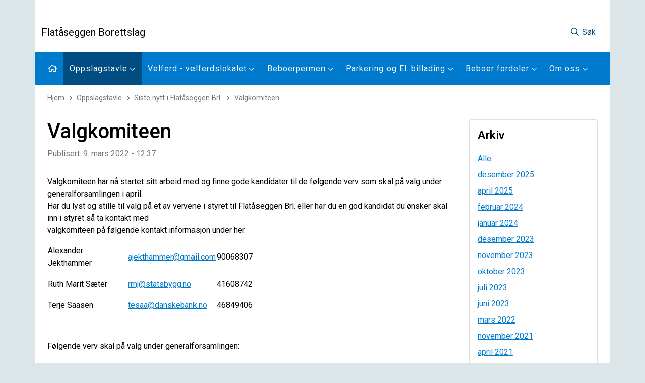

--- FILE ---
content_type: text/html; charset=utf-8
request_url: https://www.flataseggen.no/oppslagstavle/siste-nytt-i-flataaseggen-brl/valgkomiteen-09032022/
body_size: 6697
content:

<!DOCTYPE html>
<html lang="no">
<head>
  

<meta http-equiv="X-UA-Compatible" content="IE=edge">
<meta http-equiv="Content-Type" content="text/html; charset=UTF-8">
<meta name="viewport" content="width=device-width, initial-scale=1, shrink-to-fit=no">
<meta property="fb:app_id" content="388248708668572" />
<title>Valgkomiteen | Flat&#229;seggen Borettslag</title>
<meta property="og:type" content="article">
<meta property="og:locale" content="nb_NO">
<meta property="og:site_name" content="Flat&#229;seggen Borettslag">
<meta name="title" content="Valgkomiteen">
<meta property="og:title" content="Valgkomiteen">
<meta property="og:url" content="https://www.flataseggen.no/oppslagstavle/siste-nytt-i-flataaseggen-brl/valgkomiteen-09032022/">
<meta name="twitter:card" content="summary" />
<meta name="twitter:title" content="Valgkomiteen">
<meta name="twitter:url" content="https://www.flataseggen.no/oppslagstavle/siste-nytt-i-flataaseggen-brl/valgkomiteen-09032022/">

  <meta name="description" content="Valgkomiteen for 2021 - 2022 
Terje Saasen
Ruth Marit S&#230;ter
Alexander Jekthammer">
  <meta property="og:description" content="Valgkomiteen for 2021 - 2022 
Terje Saasen
Ruth Marit S&#230;ter
Alexander Jekthammer">
  <meta name="twitter:card" content="Valgkomiteen for 2021 - 2022 
Terje Saasen
Ruth Marit S&#230;ter
Alexander Jekthammer">
<meta name="theme-color" content="#007acc" />
<meta name="msapplication-navbutton-color" content="#007acc" />
<meta name="apple-mobile-web-app-status-bar-style" content="#007acc" />

<style>
    
</style>

  <!-- Global site tag (gtag.js) - Google Analytics -->
<script async src="https://www.googletagmanager.com/gtag/js?id=UA-59820212-1"></script>
<script>
  window.dataLayer = window.dataLayer || [];
  function gtag(){dataLayer.push(arguments);}
  gtag('js', new Date());

  gtag('config', 'UA-59820212-1');
</script>
  <style>
    img.lazy {
      opacity: 0;
    }

      img.lazy:not(.initial) {
        transition: opacity 1s;
      }

      img.lazy.initial, img.lazy.loaded, img.lazy.error {
        opacity: 1;
      }

      img.lazy:not([src]) {
        visibility: hidden;
      }
  </style>
  <script src="/assets/plugins/jquery/jquery-3.4.1.min.js"></script>
  
  

  
  <link href="https://fonts.googleapis.com/css?family=Roboto:400,500,700" rel="stylesheet">
  <link href="/DependencyHandler.axd?s=L2Fzc2V0cy9wbHVnaW5zL2Jvb3RzdHJhcC9ib290c3RyYXAubWluLmNzczsvY3NzL2Jhc2UuY3NzOy9jc3MvdGVtcGxhdGUuY3NzOy9jc3Mvd2lkZ2V0cy93aWRnZXRzLmNzczsvY3NzL3ZhcmlhYmxlcy5jc3M7&amp;t=Css&amp;cdv=235036278" type="text/css" rel="stylesheet"/><link href="/DependencyHandler.axd?s=L2Fzc2V0cy9wbHVnaW5zL2ZvbnRhd2Vzb21lL2Nzcy9mb250YXdlc29tZS5taW4uY3NzOy9hc3NldHMvcGx1Z2lucy9mb250YXdlc29tZS9jc3MvYnJhbmRzLm1pbi5jc3M7&amp;t=Css&amp;cdv=235036278" async="" type="text/css" rel="stylesheet"/><link href="/ThemeCss" async="" type="text/css" rel="stylesheet"/><link href="/DependencyHandler.axd?s=L2Fzc2V0cy9wbHVnaW5zL2ZvbnRhd2Vzb21lL2Nzcy9yZWd1bGFyLm1pbi5jc3M7&amp;t=Css&amp;cdv=235036278" async="" type="text/css" rel="stylesheet"/><link href="/DependencyHandler.axd?s=[base64]&amp;t=Css&amp;cdv=235036278" type="text/css" rel="stylesheet"/>
</head>
<body class="site-body page-articlesDetail">
  
  
<div class="outer-wrapper main-template-boxed container">
  <div class="inner-wrapper menu-template-top">
    <header class="d-block d-lg-none">
      
<nav class="navbar navbar-mobile">
  <div class="container">
    <a class="navbar-brand" href="https://www.flataseggen.no/" title="Forsiden">Flat&#229;seggen Borettslag</a>
    <button class="navbar-toggler" type="button" data-bs-toggle="collapse" data-bs-target="#navbarMobile" aria-controls="navbarMobile" aria-expanded="false" aria-label="Vis meny">
      <i class="fa fa-bars"></i>
    </button>
    <div class="collapse navbar-collapse" id="navbarMobile">
      <ul class="nav nav-pills navbar-search-user">
          <li class="nav-item">
            <a class="nav-link" href="/sok" title="Søk i nettstedet">
              <i class="fa fa-fw fa-search"></i> Søk
            </a>
          </li>
              </ul>
      <ul class="navbar-nav">
        <li class="nav-item">
          <a class="nav-link" href="https://www.flataseggen.no/" title="Forsiden">
            Forsiden
          </a>
        </li>
            <li class="nav-item selected">
              <div class="nav-link-wrapper ">
                <a href="https://www.flataseggen.no/oppslagstavle/" class="nav-link ">
                  Oppslagstavle
                </a>
                  <button type="button" class="collapse-button" data-bs-toggle="collapse" data-bs-target="#collapse-15741" aria-expanded="true" aria-controls="collapse-15741">
                    <i class="fa fa-chevron-down collapse-arrow"></i>
                  </button>
              </div>
  <div class="collapse show" id="collapse-15741">
    <ul class="collapse-menu">
        <li class="nav-item ">
          <div class="nav-link-wrapper ">
            <a href="https://www.flataseggen.no/oppslagstavle/referater-fra-styremoete/" class="nav-link ">
              Referater fra styrem&#248;te
            </a>
          </div>
        </li>
        <li class="nav-item selected">
          <div class="nav-link-wrapper ">
            <a href="https://www.flataseggen.no/oppslagstavle/siste-nytt-i-flataaseggen-brl/" class="nav-link ">
              Siste nytt i Flat&#229;seggen Brl.
            </a>
          </div>
        </li>
        <li class="nav-item ">
          <div class="nav-link-wrapper ">
            <a href="https://www.flataseggen.no/oppslagstavle/aktiviteter-i-flataaseggen-brl/" class="nav-link ">
              Aktiviteter i Flat&#229;seggen Brl.
            </a>
          </div>
        </li>
        <li class="nav-item ">
          <div class="nav-link-wrapper ">
            <a href="https://www.flataseggen.no/oppslagstavle/hms-info-side/" class="nav-link ">
              HMS- Info side
            </a>
          </div>
        </li>
    </ul>
  </div>
            </li>
            <li class="nav-item ">
              <div class="nav-link-wrapper ">
                <a href="https://www.flataseggen.no/velferd-velferdslokalet/" class="nav-link ">
                  Velferd - velferdslokalet
                </a>
                  <button type="button" class="collapse-button" data-bs-toggle="collapse" data-bs-target="#collapse-22543" aria-expanded="false" aria-controls="collapse-22543">
                    <i class="fa fa-chevron-down collapse-arrow"></i>
                  </button>
              </div>
  <div class="collapse " id="collapse-22543">
    <ul class="collapse-menu">
        <li class="nav-item ">
          <div class="nav-link-wrapper ">
            <a href="https://www.flataseggen.no/velferd-velferdslokalet/velferdslokalet/" class="nav-link ">
              Velferdslokalet
            </a>
              <button type="button" class="collapse-button" data-bs-toggle="collapse" data-bs-target="#collapse-10491" aria-expanded="false" aria-controls="collapse-10491">
                <i class="fa fa-chevron-down collapse-arrow"></i>
              </button>
          </div>
  <div class="collapse " id="collapse-10491">
    <ul class="collapse-menu">
        <li class="nav-item ">
          <div class="nav-link-wrapper ">
            <a href="https://www.flataseggen.no/velferd-velferdslokalet/velferdslokalet/bilder-av-velferdsrommet/" class="nav-link ">
              Bilder av Velferdsrommet
            </a>
          </div>
        </li>
    </ul>
  </div>
        </li>
        <li class="nav-item ">
          <div class="nav-link-wrapper ">
            <a href="https://www.flataseggen.no/velferd-velferdslokalet/velforeningen/" class="nav-link ">
              Velforeningen
            </a>
              <button type="button" class="collapse-button" data-bs-toggle="collapse" data-bs-target="#collapse-22541" aria-expanded="false" aria-controls="collapse-22541">
                <i class="fa fa-chevron-down collapse-arrow"></i>
              </button>
          </div>
  <div class="collapse " id="collapse-22541">
    <ul class="collapse-menu">
        <li class="nav-item ">
          <div class="nav-link-wrapper ">
            <a href="https://www.flataseggen.no/velferd-velferdslokalet/velforeningen/velforeningens-aktiviteter/" class="nav-link ">
              Velforeningens aktiviteter
            </a>
          </div>
        </li>
    </ul>
  </div>
        </li>
    </ul>
  </div>
            </li>
            <li class="nav-item ">
              <div class="nav-link-wrapper ">
                <a href="https://www.flataseggen.no/beboerpermen/" class="nav-link ">
                  Beboerpermen
                </a>
                  <button type="button" class="collapse-button" data-bs-toggle="collapse" data-bs-target="#collapse-3267" aria-expanded="false" aria-controls="collapse-3267">
                    <i class="fa fa-chevron-down collapse-arrow"></i>
                  </button>
              </div>
  <div class="collapse " id="collapse-3267">
    <ul class="collapse-menu">
        <li class="nav-item ">
          <div class="nav-link-wrapper ">
            <a href="https://www.flataseggen.no/beboerpermen/vedtekter-husordensregler/" class="nav-link ">
              Vedtekter &amp; Husordensregler
            </a>
          </div>
        </li>
        <li class="nav-item ">
          <div class="nav-link-wrapper ">
            <a href="https://www.flataseggen.no/beboerpermen/ventilasjonsanlegg/" class="nav-link ">
              Ventilasjonsanlegg
            </a>
          </div>
        </li>
    </ul>
  </div>
            </li>
            <li class="nav-item ">
              <div class="nav-link-wrapper ">
                <a href="https://www.flataseggen.no/parkering-og-el-billading/" class="nav-link ">
                  Parkering og El. billading
                </a>
                  <button type="button" class="collapse-button" data-bs-toggle="collapse" data-bs-target="#collapse-15742" aria-expanded="false" aria-controls="collapse-15742">
                    <i class="fa fa-chevron-down collapse-arrow"></i>
                  </button>
              </div>
  <div class="collapse " id="collapse-15742">
    <ul class="collapse-menu">
        <li class="nav-item ">
          <div class="nav-link-wrapper ">
            <a href="https://www.flataseggen.no/parkering-og-el-billading/p-huset/" class="nav-link ">
              P-Huset
            </a>
          </div>
        </li>
        <li class="nav-item ">
          <div class="nav-link-wrapper ">
            <a href="https://www.flataseggen.no/parkering-og-el-billading/aneo-ladetjeneste/" class="nav-link ">
              Aneo - ladetjeneste
            </a>
          </div>
        </li>
        <li class="nav-item ">
          <div class="nav-link-wrapper ">
            <a href="https://www.flataseggen.no/parkering-og-el-billading/el-bil-ladestasjon/" class="nav-link ">
              El. Bil - Ladestasjon
            </a>
          </div>
        </li>
    </ul>
  </div>
            </li>
            <li class="nav-item ">
              <div class="nav-link-wrapper ">
                <a href="https://www.flataseggen.no/beboer-fordeler/" class="nav-link ">
                  Beboer fordeler
                </a>
                  <button type="button" class="collapse-button" data-bs-toggle="collapse" data-bs-target="#collapse-15743" aria-expanded="false" aria-controls="collapse-15743">
                    <i class="fa fa-chevron-down collapse-arrow"></i>
                  </button>
              </div>
  <div class="collapse " id="collapse-15743">
    <ul class="collapse-menu">
        <li class="nav-item ">
          <div class="nav-link-wrapper ">
            <a href="https://www.flataseggen.no/beboer-fordeler/securitas-bomiljoetjenesten/" class="nav-link ">
              Securitas - Bomilj&#248;tjenesten
            </a>
          </div>
        </li>
        <li class="nav-item ">
          <div class="nav-link-wrapper ">
            <a href="https://www.flataseggen.no/beboer-fordeler/actic-norge-as/" class="nav-link ">
              Actic Norge AS
            </a>
          </div>
        </li>
        <li class="nav-item ">
          <div class="nav-link-wrapper ">
            <a href="https://www.flataseggen.no/beboer-fordeler/rammeavtale-trondheim-vvs/" class="nav-link ">
              Rammeavtale Trondheim VVS
            </a>
          </div>
        </li>
    </ul>
  </div>
            </li>
            <li class="nav-item ">
              <div class="nav-link-wrapper ">
                <a href="https://www.flataseggen.no/om-oss/" class="nav-link ">
                  Om oss
                </a>
                  <button type="button" class="collapse-button" data-bs-toggle="collapse" data-bs-target="#collapse-1185" aria-expanded="false" aria-controls="collapse-1185">
                    <i class="fa fa-chevron-down collapse-arrow"></i>
                  </button>
              </div>
  <div class="collapse " id="collapse-1185">
    <ul class="collapse-menu">
        <li class="nav-item ">
          <div class="nav-link-wrapper ">
            <a href="https://www.flataseggen.no/om-oss/hva-gjoer-styret/" class="nav-link ">
              Hva gj&#248;r styret?
            </a>
          </div>
        </li>
        <li class="nav-item ">
          <div class="nav-link-wrapper ">
            <a href="https://www.flataseggen.no/om-oss/styret-og-varamedlemmer/" class="nav-link ">
              Styret og varamedlemmer
            </a>
          </div>
        </li>
    </ul>
  </div>
            </li>
      </ul>
    </div>
  </div>
</nav>


    </header>
      <header class="d-none d-lg-block">
        
<div class="">
    <div class="banner-wrapper">
      <div class="">
        <img src="/media/12600/banner.jpg?crop=0,0.31209876543209875,0,0.3489834606414618&amp;cropmode=percentage&amp;width=1154&amp;height=220&amp;rnd=132917268660000000" alt="" class="banner" />
      </div>
    </div>
    <div class="header-upper">
    <div class="container">
      <div class="d-flex flex-row align-items-center ">
        <div class="me-auto">
            <a class="navbar-brand" href="https://www.flataseggen.no/" title="Forsiden">Flat&#229;seggen Borettslag</a>
                  </div>
        <ul class="nav nav-pills navbar-search-user flex-shrink-0">
            <li class="nav-item">
              <a class="nav-link" href="/sok" title="Søk i nettstedet">
                <i class="fa fa-fw fa-search"></i> Søk
              </a>
            </li>
                  </ul>
      </div>
    </div>
  </div>
</div>

<nav class="navbar navbar-top navbar-expand-lg">
  <div class="container">
    <div class="collapse navbar-collapse">
      <ul class="navbar-nav me-auto">
        <li class="nav-item">
          <a class="nav-link" href="https://www.flataseggen.no/" title="Forsiden">
            <i class="fa fa-fw fa-home"></i>
          </a>
        </li>
            <li class="nav-item dropdown">
              <a href="https://www.flataseggen.no/oppslagstavle/" class="nav-link active dropdown-toggle">
                Oppslagstavle
                  <i class="fa fa-chevron-down dropdown-arrow"></i>
              </a>
  <ul class="dropdown-menu">
      <li class="dropdown-item-custom ">
        <a href="https://www.flataseggen.no/oppslagstavle/referater-fra-styremoete/" class="dropdown-link ">
          Referater fra styrem&#248;te
        </a>
      </li>
      <li class="dropdown-item-custom ">
        <a href="https://www.flataseggen.no/oppslagstavle/siste-nytt-i-flataaseggen-brl/" class="dropdown-link active ">
          Siste nytt i Flat&#229;seggen Brl.
        </a>
      </li>
      <li class="dropdown-item-custom ">
        <a href="https://www.flataseggen.no/oppslagstavle/aktiviteter-i-flataaseggen-brl/" class="dropdown-link ">
          Aktiviteter i Flat&#229;seggen Brl.
        </a>
      </li>
      <li class="dropdown-item-custom ">
        <a href="https://www.flataseggen.no/oppslagstavle/hms-info-side/" class="dropdown-link ">
          HMS- Info side
        </a>
      </li>
  </ul>
            </li>
            <li class="nav-item dropdown">
              <a href="https://www.flataseggen.no/velferd-velferdslokalet/" class="nav-link dropdown-toggle">
                Velferd - velferdslokalet
                  <i class="fa fa-chevron-down dropdown-arrow"></i>
              </a>
  <ul class="dropdown-menu">
      <li class="dropdown-item-custom dropdown">
        <a href="https://www.flataseggen.no/velferd-velferdslokalet/velferdslokalet/" class="dropdown-link dropdown-toggle">
          Velferdslokalet
            <i class="fa fa-chevron-right dropdown-arrow"></i>
        </a>
  <ul class="dropdown-menu">
      <li class="dropdown-item-custom ">
        <a href="https://www.flataseggen.no/velferd-velferdslokalet/velferdslokalet/bilder-av-velferdsrommet/" class="dropdown-link ">
          Bilder av Velferdsrommet
        </a>
      </li>
  </ul>
      </li>
      <li class="dropdown-item-custom dropdown">
        <a href="https://www.flataseggen.no/velferd-velferdslokalet/velforeningen/" class="dropdown-link dropdown-toggle">
          Velforeningen
            <i class="fa fa-chevron-right dropdown-arrow"></i>
        </a>
  <ul class="dropdown-menu">
      <li class="dropdown-item-custom ">
        <a href="https://www.flataseggen.no/velferd-velferdslokalet/velforeningen/velforeningens-aktiviteter/" class="dropdown-link ">
          Velforeningens aktiviteter
        </a>
      </li>
  </ul>
      </li>
  </ul>
            </li>
            <li class="nav-item dropdown">
              <a href="https://www.flataseggen.no/beboerpermen/" class="nav-link dropdown-toggle">
                Beboerpermen
                  <i class="fa fa-chevron-down dropdown-arrow"></i>
              </a>
  <ul class="dropdown-menu">
      <li class="dropdown-item-custom ">
        <a href="https://www.flataseggen.no/beboerpermen/vedtekter-husordensregler/" class="dropdown-link ">
          Vedtekter &amp; Husordensregler
        </a>
      </li>
      <li class="dropdown-item-custom ">
        <a href="https://www.flataseggen.no/beboerpermen/ventilasjonsanlegg/" class="dropdown-link ">
          Ventilasjonsanlegg
        </a>
      </li>
  </ul>
            </li>
            <li class="nav-item dropdown">
              <a href="https://www.flataseggen.no/parkering-og-el-billading/" class="nav-link dropdown-toggle">
                Parkering og El. billading
                  <i class="fa fa-chevron-down dropdown-arrow"></i>
              </a>
  <ul class="dropdown-menu">
      <li class="dropdown-item-custom ">
        <a href="https://www.flataseggen.no/parkering-og-el-billading/p-huset/" class="dropdown-link ">
          P-Huset
        </a>
      </li>
      <li class="dropdown-item-custom ">
        <a href="https://www.flataseggen.no/parkering-og-el-billading/aneo-ladetjeneste/" class="dropdown-link ">
          Aneo - ladetjeneste
        </a>
      </li>
      <li class="dropdown-item-custom ">
        <a href="https://www.flataseggen.no/parkering-og-el-billading/el-bil-ladestasjon/" class="dropdown-link ">
          El. Bil - Ladestasjon
        </a>
      </li>
  </ul>
            </li>
            <li class="nav-item dropdown">
              <a href="https://www.flataseggen.no/beboer-fordeler/" class="nav-link dropdown-toggle">
                Beboer fordeler
                  <i class="fa fa-chevron-down dropdown-arrow"></i>
              </a>
  <ul class="dropdown-menu">
      <li class="dropdown-item-custom ">
        <a href="https://www.flataseggen.no/beboer-fordeler/securitas-bomiljoetjenesten/" class="dropdown-link ">
          Securitas - Bomilj&#248;tjenesten
        </a>
      </li>
      <li class="dropdown-item-custom ">
        <a href="https://www.flataseggen.no/beboer-fordeler/actic-norge-as/" class="dropdown-link ">
          Actic Norge AS
        </a>
      </li>
      <li class="dropdown-item-custom ">
        <a href="https://www.flataseggen.no/beboer-fordeler/rammeavtale-trondheim-vvs/" class="dropdown-link ">
          Rammeavtale Trondheim VVS
        </a>
      </li>
  </ul>
            </li>
            <li class="nav-item dropdown">
              <a href="https://www.flataseggen.no/om-oss/" class="nav-link dropdown-toggle">
                Om oss
                  <i class="fa fa-chevron-down dropdown-arrow"></i>
              </a>
  <ul class="dropdown-menu">
      <li class="dropdown-item-custom ">
        <a href="https://www.flataseggen.no/om-oss/hva-gjoer-styret/" class="dropdown-link ">
          Hva gj&#248;r styret?
        </a>
      </li>
      <li class="dropdown-item-custom ">
        <a href="https://www.flataseggen.no/om-oss/styret-og-varamedlemmer/" class="dropdown-link ">
          Styret og varamedlemmer
        </a>
      </li>
  </ul>
            </li>
      </ul>
    </div>
  </div>
</nav>


      </header>
    <main>
      <div class="container">
        <div class="content-wrapper">
          <div class="breadcrumb-container">
            
    <div class="d-none d-md-block">
      <nav aria-label="breadcrumb">
        <ol class="breadcrumb">
          <li class="breadcrumb-item active" aria-current="page"><a href="https://www.flataseggen.no/" title="Gå til forsiden">Hjem</a></li>
            <li class="breadcrumb-item"><a href="https://www.flataseggen.no/oppslagstavle/" title="Oppslagstavle">Oppslagstavle</a></li>
            <li class="breadcrumb-item"><a href="https://www.flataseggen.no/oppslagstavle/siste-nytt-i-flataaseggen-brl/" title="Siste nytt i Flat&#229;seggen Brl.">Siste nytt i Flat&#229;seggen Brl.</a></li>
          <li class="breadcrumb-item active" aria-current="page"><a href="https://www.flataseggen.no/oppslagstavle/siste-nytt-i-flataaseggen-brl/valgkomiteen-09032022/" title="Valgkomiteen">Valgkomiteen</a></li>
        </ol>
      </nav>
    </div>

          </div>
          <div class="content-container">
             
<div class="row">
  <div class="col-lg-9">
    

<article class="article-detail">
  <div class="article-header">
      <h1 class="article-title">Valgkomiteen</h1>
          <div class="article-date text-muted">
        Publisert: 9. mars 2022 - 12:37
      </div>
  </div>


  <div class="article-text clearfix">
    <p>Valgkomiteen har nå startet sitt arbeid med og finne gode kandidater til de følgende verv som skal på valg under generalforsamlingen i april.<br />Har du lyst og stille til valg på et av vervene i styret til Flatåseggen Brl. eller har du en god kandidat du ønsker skal inn i styret så ta kontakt med <br />valgkomiteen på følgende kontakt informasjon under her.</p>
<table border="0" width="0">
<tbody>
<tr>
<td width="159">
<p>Alexander Jekthammer</p>
</td>
<td width="171">
<p><u><a href="mailto:ajekthammer@gmail.com">ajekthammer@gmail.com</a></u></p>
</td>
<td width="74">
<p>90068307</p>
</td>
</tr>
<tr>
<td width="159">
<p>Ruth Marit Sæter</p>
</td>
<td width="171">
<p><u><a href="mailto:rmj@statsbygg.no">rmj@statsbygg.no</a></u></p>
</td>
<td width="74">
<p>41608742</p>
</td>
</tr>
<tr>
<td width="159">
<p>Terje Saasen</p>
</td>
<td width="171">
<p><u><a href="mailto:tesaa@danskebank.no">tesaa@danskebank.no</a></u></p>
</td>
<td width="74">
<p>46849406</p>
</td>
</tr>
</tbody>
</table>
<p style="font-weight: 400;"><span> </span></p>
<p style="font-weight: 400;">Følgende verv skal på valg under generalforsamlingen:<br /><br />2 stk styremedlem for 2år</p>
<p style="font-weight: 400;">4 stk varamedlemmer</p>
  </div>
  <div class="clearfix"></div>
</article>
  </div>
    <div class="col-lg-3 mt-4 mt-lg-0">
      <div class="order-0 order-lg-1">
        <div class="card">
          <div class="card-body">
            <div class="mb-3">
              <span class="h4 mb-0">Arkiv</span>
            </div>
            <ul class="list-unstyled mb-0">
              <li><a href="https://www.flataseggen.no/oppslagstavle/siste-nytt-i-flataaseggen-brl/" class="d-block py-1" title="Alle artikler">Alle</a></li>
                    <li><a href="https://www.flataseggen.no/oppslagstavle/siste-nytt-i-flataaseggen-brl/?archive=12-2025" class="d-block py-1 " title="desember 2025">desember 2025</a></li>
                    <li><a href="https://www.flataseggen.no/oppslagstavle/siste-nytt-i-flataaseggen-brl/?archive=04-2025" class="d-block py-1 " title="april 2025">april 2025</a></li>
                    <li><a href="https://www.flataseggen.no/oppslagstavle/siste-nytt-i-flataaseggen-brl/?archive=02-2024" class="d-block py-1 " title="februar 2024">februar 2024</a></li>
                    <li><a href="https://www.flataseggen.no/oppslagstavle/siste-nytt-i-flataaseggen-brl/?archive=01-2024" class="d-block py-1 " title="januar 2024">januar 2024</a></li>
                    <li><a href="https://www.flataseggen.no/oppslagstavle/siste-nytt-i-flataaseggen-brl/?archive=12-2023" class="d-block py-1 " title="desember 2023">desember 2023</a></li>
                    <li><a href="https://www.flataseggen.no/oppslagstavle/siste-nytt-i-flataaseggen-brl/?archive=11-2023" class="d-block py-1 " title="november 2023">november 2023</a></li>
                    <li><a href="https://www.flataseggen.no/oppslagstavle/siste-nytt-i-flataaseggen-brl/?archive=10-2023" class="d-block py-1 " title="oktober 2023">oktober 2023</a></li>
                    <li><a href="https://www.flataseggen.no/oppslagstavle/siste-nytt-i-flataaseggen-brl/?archive=07-2023" class="d-block py-1 " title="juli 2023">juli 2023</a></li>
                    <li><a href="https://www.flataseggen.no/oppslagstavle/siste-nytt-i-flataaseggen-brl/?archive=06-2023" class="d-block py-1 " title="juni 2023">juni 2023</a></li>
                    <li><a href="https://www.flataseggen.no/oppslagstavle/siste-nytt-i-flataaseggen-brl/?archive=03-2022" class="d-block py-1 " title="mars 2022">mars 2022</a></li>
                    <li><a href="https://www.flataseggen.no/oppslagstavle/siste-nytt-i-flataaseggen-brl/?archive=11-2021" class="d-block py-1 " title="november 2021">november 2021</a></li>
                    <li><a href="https://www.flataseggen.no/oppslagstavle/siste-nytt-i-flataaseggen-brl/?archive=04-2021" class="d-block py-1 " title="april 2021">april 2021</a></li>
                    <li><a href="https://www.flataseggen.no/oppslagstavle/siste-nytt-i-flataaseggen-brl/?archive=06-2013" class="d-block py-1 " title="juni 2013">juni 2013</a></li>
            </ul>
          </div>
        </div>
      </div>
    </div>
</div>

          </div>
        </div>
      </div>
    </main>
    <footer class="footer-container">
      
  <div class="footer-upper">
    <div class="container">
      <ul class="list-unstyled list-inline mb-0 footer-social">
          <li class="list-inline-item">
            <a href="https://www.facebook.com/flataseggen/" target="_blank" data-bs-toggle="tooltip" data-bs-placement="top" title="Følg oss på Facebook"><i class="fab fa-fw fa-facebook"></i></a>
          </li>
                              </ul>
    </div>
  </div>
<div class="footer-lower">
  <div class="container">
    <div class="d-flex flex-column flex-lg-row">
      <div class="flex-lg-grow-1">
        <ul class="list-unstyled list-inline mb-0">
          <li class="list-inline-item d-block d-md-inline-block">
            
    <a href="https://tobb.no/" target="_blank" data-bs-toggle="tooltip" data-bs-placement="top" title="ForretningsfÃ¸rer">Boligbyggelaget TOBB</a>

          </li>
          <li class="list-inline-item d-block d-md-inline-block">
            <a href="https://borettslag.net/personvern" target="_blank" data-bs-toggle="tooltip" data-bs-placement="top" title="Informasjon om Cookies og personvern" rel="nofollow">Cookies og personvern</a>
          </li>
          <li class="list-inline-item d-block d-md-inline-block">
            <a href="/umbraco" data-bs-toggle="tooltip" data-bs-placement="top" title="Adminpanel" rel="nofollow">Admin</a>
          </li>
        </ul>
      </div>
      <div class="ms-lg-auto">
        <a href="https://www.borettslag.net" data-bs-toggle="tooltip" data-bs-placement="top" title="Gå til Borettslag.net" target="_blank" rel="nofollow">Hjemmeside fra Borettslag.net</a>
      </div>
    </div>
  </div>
</div>
    </footer>
    <div class="clearfix"></div>
  </div>
</div>
  <script src="/DependencyHandler.axd?s=L2Fzc2V0cy9wbHVnaW5zL2Jvb3RzdHJhcC9ib290c3RyYXAuYnVuZGxlLm1pbi5qczsvc2NyaXB0cy9zY3JpcHRzLmpzOw&amp;t=Javascript&amp;cdv=235036278" async="" type="text/javascript"></script><script src="/DependencyHandler.axd?s=L2Fzc2V0cy9wbHVnaW5zL2ZhbmN5Ym94L2pxdWVyeS5mYW5jeWJveC5taW4uanM7&amp;t=Javascript&amp;cdv=235036278" type="text/javascript"></script>
  
  
  

  <script>
    window.lazyLoadOptions = {
      elements_selector: ".lazy"
    };
  </script>
  <script async defer src="/assets/plugins/lazyload/lazyload.min.js"></script>
  <!-- Developed by Promsys | https://promsys.no | https://borettslag.net -->
</body>
</html>
